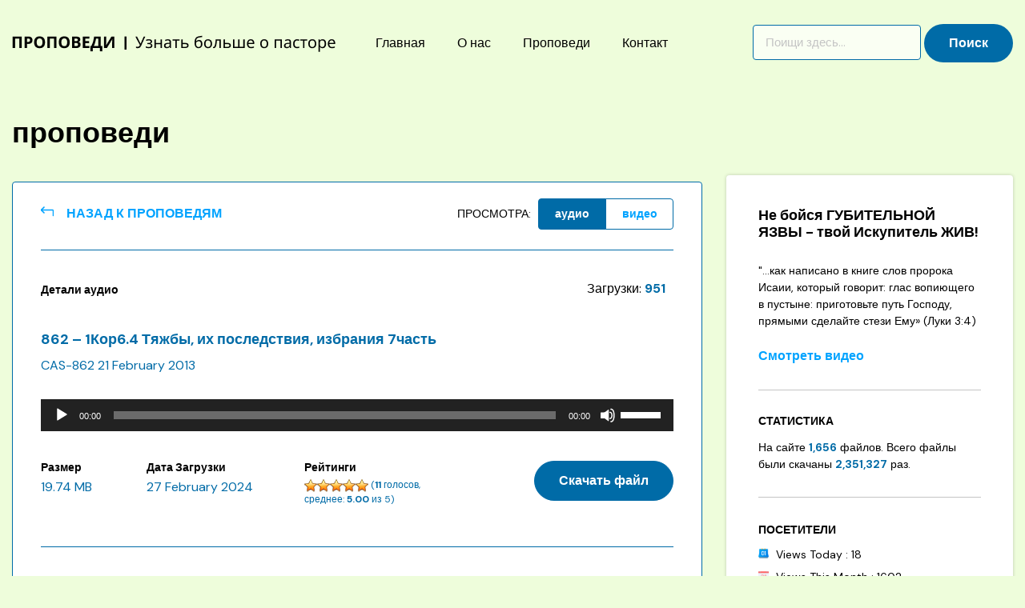

--- FILE ---
content_type: text/html; charset=UTF-8
request_url: https://aleksashin.info/sermons/1kor6-4-tjazhby-ih-posledstvija-izbranija-7cha/
body_size: 14334
content:
<!DOCTYPE html>
<html lang="en-US">
<head>
    <meta charset="UTF-8">
    <meta name="viewport" content="width=device-width, initial-scale=1">
    <meta http-equiv="X-UA-Compatible" content="IE=edge">
    <link rel="profile" href="http://gmpg.org/xfn/11">
<title>862 &#8211; 1Кор6.4 Тяжбы, их последствия, избрания  7часть &#8211; Проповеди Сергея Алексашина</title>
<meta name='robots' content='max-image-preview:large' />
<link rel='dns-prefetch' href='//fonts.googleapis.com' />
<link rel="alternate" title="oEmbed (JSON)" type="application/json+oembed" href="https://aleksashin.info/wp-json/oembed/1.0/embed?url=https%3A%2F%2Faleksashin.info%2Fsermons%2F1kor6-4-tjazhby-ih-posledstvija-izbranija-7cha%2F" />
<link rel="alternate" title="oEmbed (XML)" type="text/xml+oembed" href="https://aleksashin.info/wp-json/oembed/1.0/embed?url=https%3A%2F%2Faleksashin.info%2Fsermons%2F1kor6-4-tjazhby-ih-posledstvija-izbranija-7cha%2F&#038;format=xml" />
<style id='wp-img-auto-sizes-contain-inline-css' type='text/css'>
img:is([sizes=auto i],[sizes^="auto," i]){contain-intrinsic-size:3000px 1500px}
/*# sourceURL=wp-img-auto-sizes-contain-inline-css */
</style>
<style id='wp-block-library-inline-css' type='text/css'>
:root{--wp-block-synced-color:#7a00df;--wp-block-synced-color--rgb:122,0,223;--wp-bound-block-color:var(--wp-block-synced-color);--wp-editor-canvas-background:#ddd;--wp-admin-theme-color:#007cba;--wp-admin-theme-color--rgb:0,124,186;--wp-admin-theme-color-darker-10:#006ba1;--wp-admin-theme-color-darker-10--rgb:0,107,160.5;--wp-admin-theme-color-darker-20:#005a87;--wp-admin-theme-color-darker-20--rgb:0,90,135;--wp-admin-border-width-focus:2px}@media (min-resolution:192dpi){:root{--wp-admin-border-width-focus:1.5px}}.wp-element-button{cursor:pointer}:root .has-very-light-gray-background-color{background-color:#eee}:root .has-very-dark-gray-background-color{background-color:#313131}:root .has-very-light-gray-color{color:#eee}:root .has-very-dark-gray-color{color:#313131}:root .has-vivid-green-cyan-to-vivid-cyan-blue-gradient-background{background:linear-gradient(135deg,#00d084,#0693e3)}:root .has-purple-crush-gradient-background{background:linear-gradient(135deg,#34e2e4,#4721fb 50%,#ab1dfe)}:root .has-hazy-dawn-gradient-background{background:linear-gradient(135deg,#faaca8,#dad0ec)}:root .has-subdued-olive-gradient-background{background:linear-gradient(135deg,#fafae1,#67a671)}:root .has-atomic-cream-gradient-background{background:linear-gradient(135deg,#fdd79a,#004a59)}:root .has-nightshade-gradient-background{background:linear-gradient(135deg,#330968,#31cdcf)}:root .has-midnight-gradient-background{background:linear-gradient(135deg,#020381,#2874fc)}:root{--wp--preset--font-size--normal:16px;--wp--preset--font-size--huge:42px}.has-regular-font-size{font-size:1em}.has-larger-font-size{font-size:2.625em}.has-normal-font-size{font-size:var(--wp--preset--font-size--normal)}.has-huge-font-size{font-size:var(--wp--preset--font-size--huge)}.has-text-align-center{text-align:center}.has-text-align-left{text-align:left}.has-text-align-right{text-align:right}.has-fit-text{white-space:nowrap!important}#end-resizable-editor-section{display:none}.aligncenter{clear:both}.items-justified-left{justify-content:flex-start}.items-justified-center{justify-content:center}.items-justified-right{justify-content:flex-end}.items-justified-space-between{justify-content:space-between}.screen-reader-text{border:0;clip-path:inset(50%);height:1px;margin:-1px;overflow:hidden;padding:0;position:absolute;width:1px;word-wrap:normal!important}.screen-reader-text:focus{background-color:#ddd;clip-path:none;color:#444;display:block;font-size:1em;height:auto;left:5px;line-height:normal;padding:15px 23px 14px;text-decoration:none;top:5px;width:auto;z-index:100000}html :where(.has-border-color){border-style:solid}html :where([style*=border-top-color]){border-top-style:solid}html :where([style*=border-right-color]){border-right-style:solid}html :where([style*=border-bottom-color]){border-bottom-style:solid}html :where([style*=border-left-color]){border-left-style:solid}html :where([style*=border-width]){border-style:solid}html :where([style*=border-top-width]){border-top-style:solid}html :where([style*=border-right-width]){border-right-style:solid}html :where([style*=border-bottom-width]){border-bottom-style:solid}html :where([style*=border-left-width]){border-left-style:solid}html :where(img[class*=wp-image-]){height:auto;max-width:100%}:where(figure){margin:0 0 1em}html :where(.is-position-sticky){--wp-admin--admin-bar--position-offset:var(--wp-admin--admin-bar--height,0px)}@media screen and (max-width:600px){html :where(.is-position-sticky){--wp-admin--admin-bar--position-offset:0px}}

/*# sourceURL=wp-block-library-inline-css */
</style><style id='global-styles-inline-css' type='text/css'>
:root{--wp--preset--aspect-ratio--square: 1;--wp--preset--aspect-ratio--4-3: 4/3;--wp--preset--aspect-ratio--3-4: 3/4;--wp--preset--aspect-ratio--3-2: 3/2;--wp--preset--aspect-ratio--2-3: 2/3;--wp--preset--aspect-ratio--16-9: 16/9;--wp--preset--aspect-ratio--9-16: 9/16;--wp--preset--color--black: #000000;--wp--preset--color--cyan-bluish-gray: #abb8c3;--wp--preset--color--white: #ffffff;--wp--preset--color--pale-pink: #f78da7;--wp--preset--color--vivid-red: #cf2e2e;--wp--preset--color--luminous-vivid-orange: #ff6900;--wp--preset--color--luminous-vivid-amber: #fcb900;--wp--preset--color--light-green-cyan: #7bdcb5;--wp--preset--color--vivid-green-cyan: #00d084;--wp--preset--color--pale-cyan-blue: #8ed1fc;--wp--preset--color--vivid-cyan-blue: #0693e3;--wp--preset--color--vivid-purple: #9b51e0;--wp--preset--gradient--vivid-cyan-blue-to-vivid-purple: linear-gradient(135deg,rgb(6,147,227) 0%,rgb(155,81,224) 100%);--wp--preset--gradient--light-green-cyan-to-vivid-green-cyan: linear-gradient(135deg,rgb(122,220,180) 0%,rgb(0,208,130) 100%);--wp--preset--gradient--luminous-vivid-amber-to-luminous-vivid-orange: linear-gradient(135deg,rgb(252,185,0) 0%,rgb(255,105,0) 100%);--wp--preset--gradient--luminous-vivid-orange-to-vivid-red: linear-gradient(135deg,rgb(255,105,0) 0%,rgb(207,46,46) 100%);--wp--preset--gradient--very-light-gray-to-cyan-bluish-gray: linear-gradient(135deg,rgb(238,238,238) 0%,rgb(169,184,195) 100%);--wp--preset--gradient--cool-to-warm-spectrum: linear-gradient(135deg,rgb(74,234,220) 0%,rgb(151,120,209) 20%,rgb(207,42,186) 40%,rgb(238,44,130) 60%,rgb(251,105,98) 80%,rgb(254,248,76) 100%);--wp--preset--gradient--blush-light-purple: linear-gradient(135deg,rgb(255,206,236) 0%,rgb(152,150,240) 100%);--wp--preset--gradient--blush-bordeaux: linear-gradient(135deg,rgb(254,205,165) 0%,rgb(254,45,45) 50%,rgb(107,0,62) 100%);--wp--preset--gradient--luminous-dusk: linear-gradient(135deg,rgb(255,203,112) 0%,rgb(199,81,192) 50%,rgb(65,88,208) 100%);--wp--preset--gradient--pale-ocean: linear-gradient(135deg,rgb(255,245,203) 0%,rgb(182,227,212) 50%,rgb(51,167,181) 100%);--wp--preset--gradient--electric-grass: linear-gradient(135deg,rgb(202,248,128) 0%,rgb(113,206,126) 100%);--wp--preset--gradient--midnight: linear-gradient(135deg,rgb(2,3,129) 0%,rgb(40,116,252) 100%);--wp--preset--font-size--small: 13px;--wp--preset--font-size--medium: 20px;--wp--preset--font-size--large: 36px;--wp--preset--font-size--x-large: 42px;--wp--preset--spacing--20: 0.44rem;--wp--preset--spacing--30: 0.67rem;--wp--preset--spacing--40: 1rem;--wp--preset--spacing--50: 1.5rem;--wp--preset--spacing--60: 2.25rem;--wp--preset--spacing--70: 3.38rem;--wp--preset--spacing--80: 5.06rem;--wp--preset--shadow--natural: 6px 6px 9px rgba(0, 0, 0, 0.2);--wp--preset--shadow--deep: 12px 12px 50px rgba(0, 0, 0, 0.4);--wp--preset--shadow--sharp: 6px 6px 0px rgba(0, 0, 0, 0.2);--wp--preset--shadow--outlined: 6px 6px 0px -3px rgb(255, 255, 255), 6px 6px rgb(0, 0, 0);--wp--preset--shadow--crisp: 6px 6px 0px rgb(0, 0, 0);}:where(.is-layout-flex){gap: 0.5em;}:where(.is-layout-grid){gap: 0.5em;}body .is-layout-flex{display: flex;}.is-layout-flex{flex-wrap: wrap;align-items: center;}.is-layout-flex > :is(*, div){margin: 0;}body .is-layout-grid{display: grid;}.is-layout-grid > :is(*, div){margin: 0;}:where(.wp-block-columns.is-layout-flex){gap: 2em;}:where(.wp-block-columns.is-layout-grid){gap: 2em;}:where(.wp-block-post-template.is-layout-flex){gap: 1.25em;}:where(.wp-block-post-template.is-layout-grid){gap: 1.25em;}.has-black-color{color: var(--wp--preset--color--black) !important;}.has-cyan-bluish-gray-color{color: var(--wp--preset--color--cyan-bluish-gray) !important;}.has-white-color{color: var(--wp--preset--color--white) !important;}.has-pale-pink-color{color: var(--wp--preset--color--pale-pink) !important;}.has-vivid-red-color{color: var(--wp--preset--color--vivid-red) !important;}.has-luminous-vivid-orange-color{color: var(--wp--preset--color--luminous-vivid-orange) !important;}.has-luminous-vivid-amber-color{color: var(--wp--preset--color--luminous-vivid-amber) !important;}.has-light-green-cyan-color{color: var(--wp--preset--color--light-green-cyan) !important;}.has-vivid-green-cyan-color{color: var(--wp--preset--color--vivid-green-cyan) !important;}.has-pale-cyan-blue-color{color: var(--wp--preset--color--pale-cyan-blue) !important;}.has-vivid-cyan-blue-color{color: var(--wp--preset--color--vivid-cyan-blue) !important;}.has-vivid-purple-color{color: var(--wp--preset--color--vivid-purple) !important;}.has-black-background-color{background-color: var(--wp--preset--color--black) !important;}.has-cyan-bluish-gray-background-color{background-color: var(--wp--preset--color--cyan-bluish-gray) !important;}.has-white-background-color{background-color: var(--wp--preset--color--white) !important;}.has-pale-pink-background-color{background-color: var(--wp--preset--color--pale-pink) !important;}.has-vivid-red-background-color{background-color: var(--wp--preset--color--vivid-red) !important;}.has-luminous-vivid-orange-background-color{background-color: var(--wp--preset--color--luminous-vivid-orange) !important;}.has-luminous-vivid-amber-background-color{background-color: var(--wp--preset--color--luminous-vivid-amber) !important;}.has-light-green-cyan-background-color{background-color: var(--wp--preset--color--light-green-cyan) !important;}.has-vivid-green-cyan-background-color{background-color: var(--wp--preset--color--vivid-green-cyan) !important;}.has-pale-cyan-blue-background-color{background-color: var(--wp--preset--color--pale-cyan-blue) !important;}.has-vivid-cyan-blue-background-color{background-color: var(--wp--preset--color--vivid-cyan-blue) !important;}.has-vivid-purple-background-color{background-color: var(--wp--preset--color--vivid-purple) !important;}.has-black-border-color{border-color: var(--wp--preset--color--black) !important;}.has-cyan-bluish-gray-border-color{border-color: var(--wp--preset--color--cyan-bluish-gray) !important;}.has-white-border-color{border-color: var(--wp--preset--color--white) !important;}.has-pale-pink-border-color{border-color: var(--wp--preset--color--pale-pink) !important;}.has-vivid-red-border-color{border-color: var(--wp--preset--color--vivid-red) !important;}.has-luminous-vivid-orange-border-color{border-color: var(--wp--preset--color--luminous-vivid-orange) !important;}.has-luminous-vivid-amber-border-color{border-color: var(--wp--preset--color--luminous-vivid-amber) !important;}.has-light-green-cyan-border-color{border-color: var(--wp--preset--color--light-green-cyan) !important;}.has-vivid-green-cyan-border-color{border-color: var(--wp--preset--color--vivid-green-cyan) !important;}.has-pale-cyan-blue-border-color{border-color: var(--wp--preset--color--pale-cyan-blue) !important;}.has-vivid-cyan-blue-border-color{border-color: var(--wp--preset--color--vivid-cyan-blue) !important;}.has-vivid-purple-border-color{border-color: var(--wp--preset--color--vivid-purple) !important;}.has-vivid-cyan-blue-to-vivid-purple-gradient-background{background: var(--wp--preset--gradient--vivid-cyan-blue-to-vivid-purple) !important;}.has-light-green-cyan-to-vivid-green-cyan-gradient-background{background: var(--wp--preset--gradient--light-green-cyan-to-vivid-green-cyan) !important;}.has-luminous-vivid-amber-to-luminous-vivid-orange-gradient-background{background: var(--wp--preset--gradient--luminous-vivid-amber-to-luminous-vivid-orange) !important;}.has-luminous-vivid-orange-to-vivid-red-gradient-background{background: var(--wp--preset--gradient--luminous-vivid-orange-to-vivid-red) !important;}.has-very-light-gray-to-cyan-bluish-gray-gradient-background{background: var(--wp--preset--gradient--very-light-gray-to-cyan-bluish-gray) !important;}.has-cool-to-warm-spectrum-gradient-background{background: var(--wp--preset--gradient--cool-to-warm-spectrum) !important;}.has-blush-light-purple-gradient-background{background: var(--wp--preset--gradient--blush-light-purple) !important;}.has-blush-bordeaux-gradient-background{background: var(--wp--preset--gradient--blush-bordeaux) !important;}.has-luminous-dusk-gradient-background{background: var(--wp--preset--gradient--luminous-dusk) !important;}.has-pale-ocean-gradient-background{background: var(--wp--preset--gradient--pale-ocean) !important;}.has-electric-grass-gradient-background{background: var(--wp--preset--gradient--electric-grass) !important;}.has-midnight-gradient-background{background: var(--wp--preset--gradient--midnight) !important;}.has-small-font-size{font-size: var(--wp--preset--font-size--small) !important;}.has-medium-font-size{font-size: var(--wp--preset--font-size--medium) !important;}.has-large-font-size{font-size: var(--wp--preset--font-size--large) !important;}.has-x-large-font-size{font-size: var(--wp--preset--font-size--x-large) !important;}
/*# sourceURL=global-styles-inline-css */
</style>

<style id='classic-theme-styles-inline-css' type='text/css'>
/*! This file is auto-generated */
.wp-block-button__link{color:#fff;background-color:#32373c;border-radius:9999px;box-shadow:none;text-decoration:none;padding:calc(.667em + 2px) calc(1.333em + 2px);font-size:1.125em}.wp-block-file__button{background:#32373c;color:#fff;text-decoration:none}
/*# sourceURL=/wp-includes/css/classic-themes.min.css */
</style>
<link rel='stylesheet' id='sermon-custom-font-css' href='https://fonts.googleapis.com/css2?family=DM+Sans%3Awght%40400%3B500%3B700&#038;display=swap&#038;ver=6.9' type='text/css' media='all' />
<link rel='stylesheet' id='parent-style-css' href='https://aleksashin.info/wp-content/themes/wp-bootstrap-starter/style.css?ver=6.9' type='text/css' media='all' />
<link rel='stylesheet' id='wp-bootstrap-starter-bootstrap-css-css' href='https://aleksashin.info/wp-content/themes/wp-bootstrap-starter/inc/assets/css/bootstrap.min.css?ver=6.9' type='text/css' media='all' />
<link rel='stylesheet' id='wp-bootstrap-starter-fontawesome-cdn-css' href='https://aleksashin.info/wp-content/themes/wp-bootstrap-starter/inc/assets/css/fontawesome.min.css?ver=6.9' type='text/css' media='all' />
<link rel='stylesheet' id='wp-bootstrap-starter-style-css' href='https://aleksashin.info/wp-content/themes/sermons/style.css?ver=6.9' type='text/css' media='all' />
<link rel='stylesheet' id='wps-visitor-style-css' href='https://aleksashin.info/wp-content/plugins/wps-visitor-counter/styles/css/default.css?ver=1.4.9' type='text/css' media='all' />
<script type="text/javascript" src="https://aleksashin.info/wp-content/plugins/jquery-updater/js/jquery-3.7.1.min.js?ver=3.7.1" id="jquery-core-js"></script>
<script type="text/javascript" src="https://aleksashin.info/wp-content/plugins/jquery-updater/js/jquery-migrate-3.5.2.min.js?ver=3.5.2" id="jquery-migrate-js"></script>
<script type="text/javascript" id="sermon_custom_script-js-extra">
/* <![CDATA[ */
var print_object = {"ajax_url":"https://aleksashin.info/wp-admin/admin-ajax.php"};
//# sourceURL=sermon_custom_script-js-extra
/* ]]> */
</script>
<script type="text/javascript" src="https://aleksashin.info/wp-content/themes/sermons/assets/javascript/script.js?ver=6.9" id="sermon_custom_script-js"></script>
<script type="text/javascript" id="wps-visitor-counter-js-extra">
/* <![CDATA[ */
var wpspagevisit = {"ajaxurl":"https://aleksashin.info/wp-admin/admin-ajax.php","ajax_nonce":"660a0782e0"};
//# sourceURL=wps-visitor-counter-js-extra
/* ]]> */
</script>
<script type="text/javascript" src="https://aleksashin.info/wp-content/plugins/wps-visitor-counter/styles/js/custom.js?ver=1.4.9" id="wps-visitor-counter-js"></script>
<link rel="https://api.w.org/" href="https://aleksashin.info/wp-json/" /><link rel="alternate" title="JSON" type="application/json" href="https://aleksashin.info/wp-json/wp/v2/sermons/3214" /><link rel="canonical" href="https://aleksashin.info/sermons/1kor6-4-tjazhby-ih-posledstvija-izbranija-7cha/" />
<link rel="pingback" href="https://aleksashin.info/xmlrpc.php">    <style type="text/css">
        #page-sub-header { background: #fff; }
    </style>
    	<style type="text/css">
			.site-title,
		.site-description {
			position: absolute;
			clip: rect(1px, 1px, 1px, 1px);
		}
		</style>
	<link rel="icon" href="https://aleksashin.info/wp-content/uploads/2021/10/favicon.png" sizes="32x32" />
<link rel="icon" href="https://aleksashin.info/wp-content/uploads/2021/10/favicon.png" sizes="192x192" />
<link rel="apple-touch-icon" href="https://aleksashin.info/wp-content/uploads/2021/10/favicon.png" />
<meta name="msapplication-TileImage" content="https://aleksashin.info/wp-content/uploads/2021/10/favicon.png" />
		<style type="text/css" id="wp-custom-css">
			.language-wrap { display: none }		</style>
		<link rel='stylesheet' id='mediaelement-css' href='https://aleksashin.info/wp-includes/js/mediaelement/mediaelementplayer-legacy.min.css?ver=4.2.17' type='text/css' media='all' />
<link rel='stylesheet' id='wp-mediaelement-css' href='https://aleksashin.info/wp-includes/js/mediaelement/wp-mediaelement.min.css?ver=6.9' type='text/css' media='all' />
</head>

<body class="wp-singular sermons-template-default single single-sermons postid-3214 wp-theme-wp-bootstrap-starter wp-child-theme-sermons">


<div id="page" class="site">
	<a class="skip-link screen-reader-text" href="#content">Skip to content</a>
         <div class="language-wrap">
        <div class="container">
            <div class="row row d-flex flex-wrap align-items-center">
                <div class="col-6">
                    <div class="text-left mobile-search d-xl-none">
                    <section id="search-2" class="widget widget_search"><h3 class="widget-title">Search</h3><form role="search" method="get" class="search-form" action="https://aleksashin.info/">
    <label>
        <input type="search" class="search-field form-control" placeholder="Поищи здесь..." value="" name="s" title="Search for:">
    </label>
    <input type="submit" class="search-submit btn btn-default" value="Поиск">
</form>



</section>                    </div>   
                </div>   
                <div class="col-6 text-right">
                <div class="d-flex flex-wrap align-items-center justify-content-end">
                    <div class="lang-label d-none d-md-block">Language: </div>                
                    <div class="lang-selection"> </div>
                </div>  
                </div>  
            </div>    
        </div>    
    </div>
	<header id="masthead" class="site-header navbar-static-top navbar-light" role="banner">
        <div class="container">
            <nav class="navbar navbar-expand-xl p-0">
                <div class="navbar-brand">
                                            <a href="https://aleksashin.info/">
                            <!--?php if( ICL_LANGUAGE_CODE=='en' ) { ?-->
                            <!--img src="https://aleksashin.info/wp-content/uploads/2021/03/sermons-sergey-aleksashin-logo.png" alt="Проповеди Сергея Алексашина"-->
                            <!--?php } elseif( ICL_LANGUAGE_CODE=='ru' ) { ?-->
                            <img src="https://aleksashin.info/wp-content/uploads/2021/04/sermon-russian-logo.png" alt="Проповеди Сергея Алексашина">
                            <!--?php } ?-->
                        </a>
                    
                </div>
               <!--  <i class="fas fa-search d-xl-none ml-auto"></i> -->
                <button class="navbar-toggler" type="button" data-toggle="collapse" data-target="#main-nav" aria-controls="" aria-expanded="false" aria-label="Toggle navigation">
                    <i class="fas fa-bars"></i>
                </button>

                <div id="main-nav" class="collapse navbar-collapse justify-content-start"><ul id="menu-primary-menu-russian" class="navbar-nav"><li itemscope="itemscope" itemtype="https://www.schema.org/SiteNavigationElement" id="menu-item-529" class="menu-item menu-item-type-post_type menu-item-object-page menu-item-home menu-item-529 nav-item"><a title="Главная" href="https://aleksashin.info/" class="nav-link">Главная</a></li>
<li itemscope="itemscope" itemtype="https://www.schema.org/SiteNavigationElement" id="menu-item-513" class="menu-item menu-item-type-post_type menu-item-object-page menu-item-513 nav-item"><a title="О нас" href="https://aleksashin.info/o-nas/" class="nav-link">О нас</a></li>
<li itemscope="itemscope" itemtype="https://www.schema.org/SiteNavigationElement" id="menu-item-520" class="menu-item menu-item-type-custom menu-item-object-custom menu-item-520 nav-item"><a title="Проповеди" href="https://aleksashin.info/sermons/" class="nav-link">Проповеди</a></li>
<li itemscope="itemscope" itemtype="https://www.schema.org/SiteNavigationElement" id="menu-item-11305" class="menu-item menu-item-type-post_type menu-item-object-page menu-item-11305 nav-item"><a title="Контакт" href="https://aleksashin.info/kontakt/" class="nav-link">Контакт</a></li>
</ul></div>           <!--  <form class="search-form form-inline my-lg-0">
              <input class="form-control" type="search" placeholder="Search here" aria-label="Search">
              <button class="btn  my-2 my-sm-0" type="submit">Search</button>
            </form> -->
            <div class="search-wrap">
                <section id="search-2" class="widget widget_search"><h3 class="widget-title">Search</h3><form role="search" method="get" class="search-form" action="https://aleksashin.info/">
    <label>
        <input type="search" class="search-field form-control" placeholder="Поищи здесь..." value="" name="s" title="Search for:">
    </label>
    <input type="submit" class="search-submit btn btn-default" value="Поиск">
</form>



</section>            </div>
            </nav>
        </div>
	</header><!-- #masthead -->
    	<div id="content" class="site-content">
		<div class="container">
			<div class="row">
                	 

<div class="content-sidebar-wrap d-flex align-items-start p-3">
	<section id="primary" class="content-area">
		<div id="main" class="site-main" role="main">
		<header class="page-header">
			<h2 class="entry-title">проповеди</h2>
			<h1 class="entry-title invisible d-none">862 &#8211; 1Кор6.4 Тяжбы, их последствия, избрания  7часть</h1>
		</header><!-- .page-header -->

					<div class="entry-content">
				<div class="row sort-wrap align-items-center">
					<div class="col-12 col-sm-5 p-0 back text-center text-sm-left">
					<a class="back-link text-uppercase comment-submitted" href="/sermons#3214">Назад к проповедям</a>

					</div>
					<div class="post-sort col-12 col-sm-7 d-flex align-items-center justify-content-sm-end justify-content-center m-0 p-0">
						<label class="text-right">просмотра:</label>
						<ul id="navtabs" class="nav nav-tabs justify-content-sm-end" role="tablist">

															<li><a href="#audio" class="initial-active" role="tab" aria-controls="audio" aria-selected="true">аудио</a></li>
							
															<li><a href="#video" role="tab" aria-controls="video" aria-selected="false">видео</a></li>
													</ul>
					</div>
				</div>
				<div class="tab-content">
					<div id="audio" class="tab-pane fade" role="tabpanel" aria-labelledby="audio-tab">
						<div class="row d-flex align-items-center tab-details">
							<div class="col-12 col-sm-6 font-14">
									<p><strong>Детали аудио</strong></p>
								</div>
								<div class="col-12 col-sm-6 files-counter text-sm-right">
									<p>Загрузки: <strong class="num-files text-blue">951</strong></p>
								</div>
						</div>
						<div class="sermon-content d-flex align-items-start">
							<div class="sermon-type-indicator col p-0 m-0">
								<img alt="audio" src="[data-uri]" />
							</div>							
							<div class="col p-0 sermon-details">
								<h3 class="sermon-title entry-title">862 &#8211; 1Кор6.4 Тяжбы, их последствия, избрания  7часть</h3>
								<p class="id-date text-blue">CAS-862 21 February 2013</p>
								<div class="audio-player"><audio class="wp-audio-shortcode" id="audio-3214-1" preload="none" style="width: 100%;" controls="controls"><source type="audio/mpeg" src="https://aleksashin.info/wp-content/uploads/2024/02/cas-862-02-21-13-1kor6.4-tjazhby-ih-posledstvija-izbranija-7chast.mp3?_=1" /><a href="https://aleksashin.info/wp-content/uploads/2024/02/cas-862-02-21-13-1kor6.4-tjazhby-ih-posledstvija-izbranija-7chast.mp3">https://aleksashin.info/wp-content/uploads/2024/02/cas-862-02-21-13-1kor6.4-tjazhby-ih-posledstvija-izbranija-7chast.mp3</a></audio></div>
								<div class="d-flex flex-wrap align-items-start">
									<div class="col-sm-6 col-md-2 col-12 p-0 size">
										<h5 class="detail-heading font-14">Размер</h5>
										<span class="text-blue">19.74 MB</span>
									</div>
									<div class="col-sm-6 col-md-3 col-12 p-0 date-upload">
										<h5 class="detail-heading font-14">Дата загрузки</h5>
										<span class="text-blue">27 February 2024 </span>
									</div>
									<div class="col-sm-6 col-md-3 col-12 p-0 rating">
										<h5 class="detail-heading font-14">Рейтинги</h5>
										<span class="text-blue"> <div id="post-ratings-3214" class="post-ratings" data-nonce="2d02c722ed"><img id="rating_3214_1" src="https://aleksashin.info/wp-content/plugins/wp-postratings/images/stars_crystal/rating_on.gif" alt="1 Star" title="1 Star" onmouseover="current_rating(3214, 1, '1 Star');" onmouseout="ratings_off(5, 0, 0);" onclick="rate_post();" onkeypress="rate_post();" style="cursor: pointer; border: 0px;" /><img id="rating_3214_2" src="https://aleksashin.info/wp-content/plugins/wp-postratings/images/stars_crystal/rating_on.gif" alt="2 Stars" title="2 Stars" onmouseover="current_rating(3214, 2, '2 Stars');" onmouseout="ratings_off(5, 0, 0);" onclick="rate_post();" onkeypress="rate_post();" style="cursor: pointer; border: 0px;" /><img id="rating_3214_3" src="https://aleksashin.info/wp-content/plugins/wp-postratings/images/stars_crystal/rating_on.gif" alt="3 Stars" title="3 Stars" onmouseover="current_rating(3214, 3, '3 Stars');" onmouseout="ratings_off(5, 0, 0);" onclick="rate_post();" onkeypress="rate_post();" style="cursor: pointer; border: 0px;" /><img id="rating_3214_4" src="https://aleksashin.info/wp-content/plugins/wp-postratings/images/stars_crystal/rating_on.gif" alt="4 Stars" title="4 Stars" onmouseover="current_rating(3214, 4, '4 Stars');" onmouseout="ratings_off(5, 0, 0);" onclick="rate_post();" onkeypress="rate_post();" style="cursor: pointer; border: 0px;" /><img id="rating_3214_5" src="https://aleksashin.info/wp-content/plugins/wp-postratings/images/stars_crystal/rating_on.gif" alt="5 Stars" title="5 Stars" onmouseover="current_rating(3214, 5, '5 Stars');" onmouseout="ratings_off(5, 0, 0);" onclick="rate_post();" onkeypress="rate_post();" style="cursor: pointer; border: 0px;" /> (<strong>11</strong> голосов, среднее: <strong>5.00</strong> из 5)<br /><span class="post-ratings-text" id="ratings_3214_text"></span></div><div id="post-ratings-3214-loading" class="post-ratings-loading"><img src="https://aleksashin.info/wp-content/plugins/wp-postratings/images/loading.gif" width="16" height="16" class="post-ratings-image" />Loading...</div></span>
									</div>		
									<div class="col-sm-6 col-md-4 col-12 p-0 download text-sm-right">
										<!-- <form  id="download_form" method="POST" action="">
											<input type="submit" class="btn btn-primary audio-download" name="audio_download" value="" onclick="document.getElementById('file').click()">
										</form> -->
										<span class="d-none hidden post-id">3214</span>
										<a href="https://aleksashin.info/wp-content/uploads/2024/02/cas-862-02-21-13-1kor6.4-tjazhby-ih-posledstvija-izbranija-7chast.mp3" id="file" class="btn btn-primary audio-download" target="_blank" download>
											Скачать файл											
										</a>
									</div>
								</div>
															</div>
						</div>
					</div><!-- .tab-pane-->

					<div id="video" class="tab-pane fade" role="tabpanel" aria-labelledby="video-tab">
						<div class="row d-flex align-items-center text-uppercase tab-details">
							<div class="col-12 col-sm-6 font-14">
								<p><strong>Детали видео</strong></p>
							</div>
							<div class="col files-counter text-right">
								
							</div>
						</div>						
						<div class="video-wrap">
							<iframe title="VAS-862 Тяжбы, их последствия, избрания  7часть" width="711" height="400" src="https://www.youtube.com/embed/MwoSUJ7-rOY?feature=oembed&controls=1&autohide=1&rel=0" frameborder="0" allow="accelerometer; autoplay; clipboard-write; encrypted-media; gyroscope; picture-in-picture; web-share" referrerpolicy="strict-origin-when-cross-origin" allowfullscreen frameborder="0"></iframe>

						</div>
					</div><!-- .tab-pane-->

				</div><!-- .tab-content-->
				
<div id="comments" class="comments-area">

    
	<div id="respond" class="comment-respond">
		<h3 id="reply-title" class="comment-reply-title">Добавить ответ <small><a rel="nofollow" id="cancel-comment-reply-link" href="/sermons/1kor6-4-tjazhby-ih-posledstvija-izbranija-7cha/#respond" style="display:none;">Отменить ответ</a></small></h3><form action="https://aleksashin.info/wp-comments-post.php" method="post" id="commentform" class="comment-form"><p class="comment-form-comment"><label for="comment">комментарий(обязательно)
</label><textarea placeholder="Комментарий здесь..." id="comment" class="form-control" name="comment" cols="45" rows="8" aria-required="true"></textarea></p><p class="comment-form-author"><label for="author">Имя/авторизоваться (обязательно)
</label><input  class="form-control col-md-6" id="author" name="author" aria-required="true" placeholder="Имя/авторизоваться"></input></p>
<p class="comment-form-email"><label for="email">Адрес электронной почты (обязательно)
</label><input class="form-control col-md-6" id="email" name="email" placeholder="name@domain.com"></input></p>
<p class="comment-form-cookies-consent"><input id="wp-comment-cookies-consent" name="wp-comment-cookies-consent" type="checkbox" value="yes" /> <label for="wp-comment-cookies-consent">Save my name, email, and website in this browser for the next time I comment.</label></p>
<p class="form-submit"><input name="submit" type="submit" id="commentsubmit" class="btn-secondary" value="Добавить комментарий" /> <input type='hidden' name='comment_post_ID' value='3214' id='comment_post_ID' />
<input type='hidden' name='comment_parent' id='comment_parent' value='0' />
</p></form>	</div><!-- #respond -->
	
</div><!-- #comments -->
			</div><!--.entry-content-->

		<div class="sermons-wrap">
	<div class="row">
		<div class="col-md-6">
			<div class="sermons latest-sermons">				
				<h4 class="heading related-audio">Последние аудио проповеди</h4>
                <h4 class="heading related-video">Последние видео проповеди</h4>
				<ul>
												<li>		
								<h5 class="title"><a href="https://aleksashin.info/sermons/1535-kogda-duh-protivlenija-ne-priznajom-svoej-viny-dazhe-gotovy-umeret/#audio">1535  &#8211;  Когда дух противления &#8211; не признаём своей вины, даже готовы умереть </a> <span class="popular-badge"></span></h5>
								<p class="details related-audio"><span class="sermon-id">CAS-1535</span> <span class="post-date">25 January 2026 </span> | <span class="download-count">4 загрузки</span></p>	

                                <p class="details related-video"><span class="sermon-id">VAS-1535</span> <span class="post-date">25 January 2026 </span> | <span class="download-count">32 Просмотры</span></p>	
							</li>	
													<li>		
								<h5 class="title"><a href="https://aleksashin.info/sermons/1534-vy-stanete-kak-bogi-no-grehi-stali-carjami-a-vy-ih-rabami/#audio">1534  &#8211;  Вы станете как боги; но грехи стали царями, а вы их рабами </a> <span class="popular-badge"></span></h5>
								<p class="details related-audio"><span class="sermon-id">CAS-1534</span> <span class="post-date">18 January 2026 </span> | <span class="download-count">9 загрузки</span></p>	

                                <p class="details related-video"><span class="sermon-id">VAS-1534</span> <span class="post-date">18 January 2026 </span> | <span class="download-count">77 Просмотры</span></p>	
							</li>	
													<li>		
								<h5 class="title"><a href="https://aleksashin.info/sermons/1533-zachastuju-nosim-imja-budto-my-zhivy-mjortvost-u-hristian/#audio">1533  &#8211;  Зачастую носим имя, будто мы живы; мёртвость у христиан </a> <span class="popular-badge"></span></h5>
								<p class="details related-audio"><span class="sermon-id">CAS-1533</span> <span class="post-date">11 January 2026 </span> | <span class="download-count">7 загрузки</span></p>	

                                <p class="details related-video"><span class="sermon-id">VAS-1533</span> <span class="post-date">11 January 2026 </span> | <span class="download-count">126 Просмотры</span></p>	
							</li>	
										</ul>

				
				
			</div><!--.latest-sermons-->
		</div><!--.col-md-6-->

		<div class="col-md-6">
			<div class="sermons popular-sermons">
				<h4 class="heading related-audio">Популярные аудио проповеди</h4>
                <h4 class="heading related-video">Популярные видео проповеди</h4>
				<ul>
												
							<li>		
								<h5 class="title"><a href="https://aleksashin.info/sermons/088-car-melhisedek-i-car-sodomskij/#audio">088 &#8211; Царь Мелхиседек и царь Содомский </a> <span class="popular-badge"></span></h5>
								<p class="details related-audio"><span class="sermon-id">CAS-088</span> <span class="post-date">06 July 2004 </span> | <span class="download-count">9431 загрузки</span></p>	
                                <p class="details related-video"><span class="sermon-id">VAS-</span> <span class="post-date">06 July 2004 </span> | <span class="download-count">2018 Просмотры</span></p>	
							</li>		
														
							<li>		
								<h5 class="title"><a href="https://aleksashin.info/sermons/007-kto-uslyshit-golos-moj/#audio">007 &#8211; Кто услышит Голос Мой </a> <span class="popular-badge"></span></h5>
								<p class="details related-audio"><span class="sermon-id">CAS-007</span> <span class="post-date">06 November 1999 </span> | <span class="download-count">8755 загрузки</span></p>	
                                <p class="details related-video"><span class="sermon-id">VAS-007</span> <span class="post-date">06 November 1999 </span> | <span class="download-count">1938 Просмотры</span></p>	
							</li>		
														
							<li>		
								<h5 class="title"><a href="https://aleksashin.info/sermons/003-kak-my-pasjom-i-kakoj-rezultat/#audio">003 &#8211; Как мы пасём и какой результат </a> <span class="popular-badge"></span></h5>
								<p class="details related-audio"><span class="sermon-id">CAS-003</span> <span class="post-date">09 March 1999 </span> | <span class="download-count">8464 загрузки</span></p>	
                                <p class="details related-video"><span class="sermon-id">VAS-</span> <span class="post-date">09 March 1999 </span> | <span class="download-count">1837 Просмотры</span></p>	
							</li>		
											</ul>

				
				
			</div><!--.latest-sermons-->
		</div><!--.col-md-6-->
	</div><!--.row-->
</div><!--.sermons-wrap-->
		</div><!-- #main -->
	</section><!-- #primary -->


<aside id="secondary" class="widget-area sidebar" role="complementary">
	<div class="widget-area" role="complementary">
		<section id="custom_html-4" class="widget_text widget widget_custom_html"><div class="textwidget custom-html-widget"><div class="sidebar-quote">
<h4 class="heading">
Не бойся ГУБИТЕЛЬНОЙ ЯЗВЫ - твой Искупитель ЖИВ!</h4>
<p>"...как написано в книге слов пророка Исаии, который говорит: глас вопиющего в пустыне: приготовьте путь Господу, прямыми сделайте стези Ему» (Луки 3:4)</p>

<a href="javascript:void(0)" data-toggle="modal" data-target="#videomodal"><strong>Смотреть видео</strong></a>
</div>
<div class="modal fade" id="videomodal" tabindex="-1" role="dialog" aria-labelledby="videomodal" aria-hidden="true">
    <div class="modal-dialog modal-dialog-centered modal-lg" role="document">
    <div class="modal-content">
        <div class="modal-header">
        <h5 class="col-11 modal-title text-center m-0" id="exampleModalLongTitle">Не бойся КОРОНАВИРУСА - твой Искупитель ЖИВ!!! - Василий Савич / Василий</h5>
        <button type="button" class="close" data-dismiss="modal" aria-label="Close">
            <span aria-hidden="true">&times;</span>
        </button>
        </div>
        <div class="modal-body">
        <iframe id="coronavirus-video" height="450" width="100%" src="https://www.youtube.com/embed/e9CPMH2Quj8?autoplay=0&disablekb=1&color=white" frameborder="0" allowfullscreen rel="preload"></iframe>
        </div>
    </div>
    </div>
</div></div></section><section id="custom_html-2" class="widget_text widget widget_custom_html"><h3 class="widget-title">СТАТИСТИКА</h3><div class="textwidget custom-html-widget">На сайте <strong class="text-blue">1,656</strong> файлов. Всего файлы были скачаны <strong class="text-blue">2,351,327</strong> раз.
</div></section>	
	
		

	
		
												
	
					
			
	<section id="custom_html-6" class="widget_text widget widget_custom_html"><div class="textwidget custom-html-widget"><div class="visitor-counter">
<div class="row visitor-total main-total text-bold align-items-center">
<div class="col col-title text-left">ПОСЕТИТЕЛИ</div>
<div class="col col-total text-right text-blue font-18"></div>
</div>
<div id='mvcwid'style='text-align: left; color: #000000;'><div id="wpsvccount"><img src='https://aleksashin.info/wp-content/plugins/wps-visitor-counter/styles/image/Blueberry/8.gif' alt='8'><img src='https://aleksashin.info/wp-content/plugins/wps-visitor-counter/styles/image/Blueberry/5.gif' alt='5'><img src='https://aleksashin.info/wp-content/plugins/wps-visitor-counter/styles/image/Blueberry/5.gif' alt='5'><img src='https://aleksashin.info/wp-content/plugins/wps-visitor-counter/styles/image/Blueberry/7.gif' alt='7'><img src='https://aleksashin.info/wp-content/plugins/wps-visitor-counter/styles/image/Blueberry/2.gif' alt='2'><img src='https://aleksashin.info/wp-content/plugins/wps-visitor-counter/styles/image/Blueberry/9.gif' alt='9'></div>
	<div id="wpsvctable"><div id="wpsvcviews" style='text-align: left; color: #000000;'><img src='https://aleksashin.info/wp-content/plugins/wps-visitor-counter/counter/views_today.png'> Views Today : 18</div><div id="wpsvcviews" style='text-align: left; color: #000000;'><img src='https://aleksashin.info/wp-content/plugins/wps-visitor-counter/counter/views_month.png'> Views This Month : 1602</div><div id="wpsvctotalviews" style='text-align: left; color: #000000;'><img src='https://aleksashin.info/wp-content/plugins/wps-visitor-counter/counter/views_total.png'> Total views : 972442</div></div></div>

</div></div></section><section id="custom_html-8" class="widget_text widget widget_custom_html"><div class="textwidget custom-html-widget"><a href="https://clustrmaps.com/site/eqb2" title="Visit tracker"><img width="311px" height="181px" src="//www.clustrmaps.com/map_v2.png?cl=ffffff&w=320&t=m&d=EMaXY3pc6HW0PsO-pWpsXszbXnDhZNCsOUTA2PTr1bQ&cl=ffffff" class="lazyload" ></a>

<a href="https://clustrmaps.com/site/eqb2" title="Visit tracker" class="d-block m-auto text-center p-1" target="_blank" rel="noopener"><strong>Карта посещения сайта</strong></a></div></section><section id="media_image-3" class="widget widget_media_image"><a href="http://torrent.jc-club.org.ua/browse.php?search=%E0%EB%E5%EA%F1%E0%F8%E8%ED&#038;page=0" target="_blank"><img width="307" height="260" src="https://aleksashin.info/wp-content/uploads/2021/03/jesus-christ-club.jpg" class="image wp-image-122  attachment-full size-full" alt="Jesus Christ Club" style="max-width: 100%; height: auto;" decoding="async" loading="lazy" srcset="https://aleksashin.info/wp-content/uploads/2021/03/jesus-christ-club.jpg 307w, https://aleksashin.info/wp-content/uploads/2021/03/jesus-christ-club-300x254.jpg 300w" sizes="auto, (max-width: 307px) 100vw, 307px" /></a></section><section id="media_image-4" class="widget widget_media_image"><a href="https://www.youtube.com/user/nebogoluboe3" target="_blank"><img width="475" height="106" src="https://aleksashin.info/wp-content/uploads/2022/12/youtube.png" class="image wp-image-9269  attachment-full size-full" alt="" style="max-width: 100%; height: auto;" decoding="async" loading="lazy" srcset="https://aleksashin.info/wp-content/uploads/2022/12/youtube.png 475w, https://aleksashin.info/wp-content/uploads/2022/12/youtube-300x67.png 300w" sizes="auto, (max-width: 475px) 100vw, 475px" /></a></section><section id="media_image-7" class="widget widget_media_image"><a href="https://t.me/nebogoluboe3"><img width="300" height="158" src="https://aleksashin.info/wp-content/uploads/2022/12/telegr-300x158.png" class="image wp-image-9267  attachment-medium size-medium" alt="" style="max-width: 100%; height: auto;" decoding="async" loading="lazy" srcset="https://aleksashin.info/wp-content/uploads/2022/12/telegr-300x158.png 300w, https://aleksashin.info/wp-content/uploads/2022/12/telegr.png 310w" sizes="auto, (max-width: 300px) 100vw, 300px" /></a></section><section id="media_image-8" class="widget widget_media_image"><a href="https://vk.com/video/@godswordforyou"><img width="290" height="174" src="https://aleksashin.info/wp-content/uploads/2022/12/vk.jpg" class="image wp-image-9266  attachment-full size-full" alt="" style="max-width: 100%; height: auto;" decoding="async" loading="lazy" /></a></section><section id="media_image-10" class="widget widget_media_image"><a href="https://rutube.ru/channel/26725643/"><img width="300" height="168" src="https://aleksashin.info/wp-content/uploads/2022/11/rutube-300x168.jpg" class="image wp-image-9250  attachment-medium size-medium" alt="" style="max-width: 100%; height: auto;" decoding="async" loading="lazy" srcset="https://aleksashin.info/wp-content/uploads/2022/11/rutube-300x168.jpg 300w, https://aleksashin.info/wp-content/uploads/2022/11/rutube.jpg 474w" sizes="auto, (max-width: 300px) 100vw, 300px" /></a></section>	</div>
	
	<div class="button-widget-area">
			</div>
	
</aside><!-- #secondary -->
</div> 			</div><!-- .row -->
		</div><!-- .container -->
	</div><!-- #content -->
            <div id="footer-widget" class="footer-wrap">
            <div class="container">
                <div class="row d-flex align-items-start m-0 p-0">
                    <div class="footer-col-1">
                        <section id="media_image-5" class="widget widget_media_image"><a href="https://aleksashin.info/"><img width="369" height="20" src="https://aleksashin.info/wp-content/uploads/2021/04/sermons-russian-white.png" class="image wp-image-584  attachment-full size-full" alt="" style="max-width: 100%; height: auto;" decoding="async" loading="lazy" srcset="https://aleksashin.info/wp-content/uploads/2021/04/sermons-russian-white.png 369w, https://aleksashin.info/wp-content/uploads/2021/04/sermons-russian-white-300x16.png 300w" sizes="auto, (max-width: 369px) 100vw, 369px" /></a></section><section id="nav_menu-4" class="widget widget_nav_menu"><div class="menu-social-links-russian-container"><ul id="menu-social-links-russian" class="menu"><li id="menu-item-523" class="menu-item menu-item-type-custom menu-item-object-custom menu-item-523"><a target="_blank" href="https://www.youtube.com/user/nebogoluboe3">Youtube</a></li>
<li id="menu-item-532" class="menu-item menu-item-type-post_type menu-item-object-page menu-item-532"><a href="https://aleksashin.info/posetitel-sajta/">Посетитель сайта</a></li>
</ul></div></section>                    </div>
                    <div class="footer-col-2">
                        <section id="nav_menu-2" class="widget widget_nav_menu"><div class="menu-footer-menu-1-russian-container"><ul id="menu-footer-menu-1-russian" class="menu"><li id="menu-item-531" class="menu-item menu-item-type-post_type menu-item-object-page menu-item-531"><a href="https://aleksashin.info/o-nas/">О нас</a></li>
<li id="menu-item-530" class="menu-item menu-item-type-post_type menu-item-object-page menu-item-530"><a href="https://aleksashin.info/kontakt/">Контакт</a></li>
</ul></div></section><section id="text-2" class="widget widget_text">			<div class="textwidget"><p>Авторские права © 2026 <a href="https://www.aleksashin.info/">Проповеди Сергея Алексашина</a>.<br />
Все права защищены.</p>
</div>
		</section>                        <section id="nav_menu-3" class="widget widget_nav_menu"><div class="menu-footer-menu-2-russian-container"><ul id="menu-footer-menu-2-russian" class="menu"><li id="menu-item-521" class="search-menu menu-item menu-item-type-custom menu-item-object-custom menu-item-521"><a href="#">Поиск</a></li>
<li id="menu-item-522" class="menu-item menu-item-type-custom menu-item-object-custom menu-item-522"><a href="https://aleksashin.info/sermons">Проповеди</a></li>
</ul></div></section>                                                </div>
                    <div class="footer-col-3 copyright">
                                            </div>
                </div>
            </div>
        </div>

	
</div><!-- #page -->

<script type="speculationrules">
{"prefetch":[{"source":"document","where":{"and":[{"href_matches":"/*"},{"not":{"href_matches":["/wp-*.php","/wp-admin/*","/wp-content/uploads/*","/wp-content/*","/wp-content/plugins/*","/wp-content/themes/sermons/*","/wp-content/themes/wp-bootstrap-starter/*","/*\\?(.+)"]}},{"not":{"selector_matches":"a[rel~=\"nofollow\"]"}},{"not":{"selector_matches":".no-prefetch, .no-prefetch a"}}]},"eagerness":"conservative"}]}
</script>
<script type="text/javascript" id="wp-postratings-js-extra">
/* <![CDATA[ */
var ratingsL10n = {"plugin_url":"https://aleksashin.info/wp-content/plugins/wp-postratings","ajax_url":"https://aleksashin.info/wp-admin/admin-ajax.php","text_wait":"Please rate only 1 item at a time.","image":"stars_crystal","image_ext":"gif","max":"5","show_loading":"1","show_fading":"1","custom":"0"};
var ratings_mouseover_image=new Image();ratings_mouseover_image.src="https://aleksashin.info/wp-content/plugins/wp-postratings/images/stars_crystal/rating_over.gif";;
//# sourceURL=wp-postratings-js-extra
/* ]]> */
</script>
<script type="text/javascript" src="https://aleksashin.info/wp-content/plugins/wp-postratings/js/postratings-js.js?ver=1.91.2" id="wp-postratings-js"></script>
<script type="text/javascript" src="https://aleksashin.info/wp-content/themes/wp-bootstrap-starter/inc/assets/js/popper.min.js?ver=6.9" id="wp-bootstrap-starter-popper-js"></script>
<script type="text/javascript" src="https://aleksashin.info/wp-content/themes/wp-bootstrap-starter/inc/assets/js/bootstrap.min.js?ver=6.9" id="wp-bootstrap-starter-bootstrapjs-js"></script>
<script type="text/javascript" src="https://aleksashin.info/wp-content/themes/wp-bootstrap-starter/inc/assets/js/theme-script.min.js?ver=6.9" id="wp-bootstrap-starter-themejs-js"></script>
<script type="text/javascript" src="https://aleksashin.info/wp-content/themes/wp-bootstrap-starter/inc/assets/js/skip-link-focus-fix.min.js?ver=20151215" id="wp-bootstrap-starter-skip-link-focus-fix-js"></script>
<script type="text/javascript" src="https://aleksashin.info/wp-includes/js/comment-reply.min.js?ver=6.9" id="comment-reply-js" async="async" data-wp-strategy="async" fetchpriority="low"></script>
<script type="text/javascript" id="mediaelement-core-js-before">
/* <![CDATA[ */
var mejsL10n = {"language":"en","strings":{"mejs.download-file":"Download File","mejs.install-flash":"You are using a browser that does not have Flash player enabled or installed. Please turn on your Flash player plugin or download the latest version from https://get.adobe.com/flashplayer/","mejs.fullscreen":"Fullscreen","mejs.play":"Play","mejs.pause":"Pause","mejs.time-slider":"Time Slider","mejs.time-help-text":"Use Left/Right Arrow keys to advance one second, Up/Down arrows to advance ten seconds.","mejs.live-broadcast":"Live Broadcast","mejs.volume-help-text":"Use Up/Down Arrow keys to increase or decrease volume.","mejs.unmute":"Unmute","mejs.mute":"Mute","mejs.volume-slider":"Volume Slider","mejs.video-player":"Video Player","mejs.audio-player":"Audio Player","mejs.captions-subtitles":"Captions/Subtitles","mejs.captions-chapters":"Chapters","mejs.none":"None","mejs.afrikaans":"Afrikaans","mejs.albanian":"Albanian","mejs.arabic":"Arabic","mejs.belarusian":"Belarusian","mejs.bulgarian":"Bulgarian","mejs.catalan":"Catalan","mejs.chinese":"Chinese","mejs.chinese-simplified":"Chinese (Simplified)","mejs.chinese-traditional":"Chinese (Traditional)","mejs.croatian":"Croatian","mejs.czech":"Czech","mejs.danish":"Danish","mejs.dutch":"Dutch","mejs.english":"English","mejs.estonian":"Estonian","mejs.filipino":"Filipino","mejs.finnish":"Finnish","mejs.french":"French","mejs.galician":"Galician","mejs.german":"German","mejs.greek":"Greek","mejs.haitian-creole":"Haitian Creole","mejs.hebrew":"Hebrew","mejs.hindi":"Hindi","mejs.hungarian":"Hungarian","mejs.icelandic":"Icelandic","mejs.indonesian":"Indonesian","mejs.irish":"Irish","mejs.italian":"Italian","mejs.japanese":"Japanese","mejs.korean":"Korean","mejs.latvian":"Latvian","mejs.lithuanian":"Lithuanian","mejs.macedonian":"Macedonian","mejs.malay":"Malay","mejs.maltese":"Maltese","mejs.norwegian":"Norwegian","mejs.persian":"Persian","mejs.polish":"Polish","mejs.portuguese":"Portuguese","mejs.romanian":"Romanian","mejs.russian":"Russian","mejs.serbian":"Serbian","mejs.slovak":"Slovak","mejs.slovenian":"Slovenian","mejs.spanish":"Spanish","mejs.swahili":"Swahili","mejs.swedish":"Swedish","mejs.tagalog":"Tagalog","mejs.thai":"Thai","mejs.turkish":"Turkish","mejs.ukrainian":"Ukrainian","mejs.vietnamese":"Vietnamese","mejs.welsh":"Welsh","mejs.yiddish":"Yiddish"}};
//# sourceURL=mediaelement-core-js-before
/* ]]> */
</script>
<script type="text/javascript" src="https://aleksashin.info/wp-includes/js/mediaelement/mediaelement-and-player.min.js?ver=4.2.17" id="mediaelement-core-js"></script>
<script type="text/javascript" src="https://aleksashin.info/wp-includes/js/mediaelement/mediaelement-migrate.min.js?ver=6.9" id="mediaelement-migrate-js"></script>
<script type="text/javascript" id="mediaelement-js-extra">
/* <![CDATA[ */
var _wpmejsSettings = {"pluginPath":"/wp-includes/js/mediaelement/","classPrefix":"mejs-","stretching":"responsive","audioShortcodeLibrary":"mediaelement","videoShortcodeLibrary":"mediaelement"};
//# sourceURL=mediaelement-js-extra
/* ]]> */
</script>
<script type="text/javascript" src="https://aleksashin.info/wp-includes/js/mediaelement/wp-mediaelement.min.js?ver=6.9" id="wp-mediaelement-js"></script>
<script type="text/javascript">

    jQuery( document ).ready(function() {
        
        jQuery("#commentform").on('submit', function(e){
             
           if( jQuery('p.comment-form-email:visible').length > 0 ){
                if(jQuery('form#commentform input#email').val()){
                     var emailReg = /^([\w-\.]+@([\w-]+\.)+[\w-]{2,4})?$/;

                     console.log( emailReg.test(jQuery('form#commentform input#email').val()) )
                    if( emailReg.test(jQuery('form#commentform input#email').val()) ){
                        jQuery('form#commentform input#email').css('border', 'none')
                        jQuery('form#commentform input#email').prev('label').children('span').remove()
                    }else{
                        if( jQuery('form#commentform input#email').prev('label').children().length == 0 ){
                            jQuery('form#commentform input#email').prev('label').append('<span class="validationMessage">Это поле обязательно к заполнению.</span>')
                        }else{
                            jQuery('form#commentform input#email').prev('label').children('span').text('Пожалуйста, введите действительный адрес электронной почты.')
                        }
                        
                    }
                    
                }else{
                     e.preventDefault();
                    jQuery('form#commentform input#email').css('border', '2px solid red')

                    if( jQuery('form#commentform input#email').prev('label').children().length == 0 ){
                        jQuery('form#commentform input#email').prev('label').append('<span class="validationMessage">Это поле обязательно к заполнению.</span>')
                    }
                }
           }
                
           if( jQuery('p.comment-form-author:visible').length > 0 ){
                if(jQuery('form#commentform input#author').val()){
                    jQuery('form#commentform input#author').css('border', 'none')
                    jQuery('form#commentform input#author').prev('label').children('span').remove()
                }else{
                     e.preventDefault();
                    jQuery('form#commentform input#author').css('border', '2px solid red')

                    if( jQuery('form#commentform input#author').prev('label').children().length == 0 ){
                        jQuery('form#commentform input#author').prev('label').append('<span class="validationMessage">Это поле обязательно к заполнению.</span>')
                    }

                }
           }
                

            if( !jQuery('textarea.form-control').val() ){
                e.preventDefault();

                jQuery('textarea.form-control').css('border', '2px solid red')
                if( jQuery('textarea.form-control').prev('label').children().length == 0 ){
                    jQuery('textarea.form-control').prev('label').append('<span class="validationMessage">Это поле обязательно к заполнению.</span>')
                }
            }else{
                jQuery('textarea.form-control').css('border', 'none')
                jQuery('textarea.form-control ').prev('label').children('span').remove()
            }

            if( !grecaptcha.getResponse() ){
                e.preventDefault();
                jQuery('div.gglcptch_recaptcha iframe').css('border', '2px solid red')
                jQuery('div.gglcptch_recaptcha iframe').prev('div.gglcptch_recaptcha').append('<span class="validationMessage">Это поле обязательно к заполнению.</span>')
            }else{
                jQuery('div.gglcptch_recaptcha iframe').css('border', 'none')
            }
            
        })
    });



</script>
</body>
</html>
<!-- Performance optimized by Docket Cache: https://wordpress.org/plugins/docket-cache -->
